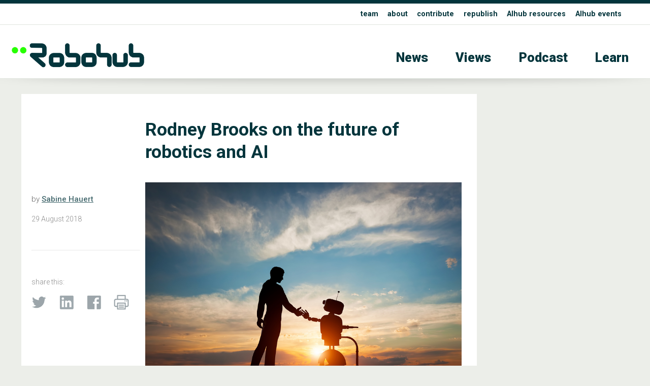

--- FILE ---
content_type: text/css
request_url: https://robohub.org/wp-content/themes/apx/_css/design.css
body_size: 1458
content:


/* design stylesheet APX v0.000  */



/* markers */


.bakf2 {background:rgba(255,255,255,0.5);}

.bakm1 {background:#ff9;}
.bakm2 {background:#ff9999;}
.bakm3 {background:#fd0;}
.bakm4 {background:#eee;}


.xhf  { opacity:1 ; }
.xh75 { opacity:0.75 ; }
.xh66 { opacity:0.66 ; }
.xh2  { opacity:0.5 ; }
.xh3  { opacity:0.33 ; }
.xh4  { opacity:0.25 ; }
.xh10  { opacity:0.1 ; }

.todo {    color:#ff0000; 
           font-family: Consolas, "Andale Mono", "Lucida Console", "Lucida Sans Typewriter", Monaco, "Courier New", "monospace";
          /*  font-size: 1.5em ; */
        }


.bakf {background:#fff;}
.bakfgrad { background-image: linear-gradient(rgba(255,255,255,1), rgba(255,255,255,0.0)); }



.L1  { text-align: left ; border-top:none; }

.L1 li { 
    list-style-type: none; 
    display: block; 
    margin: 10px 0px 10px 2em;
    font-size: 1.25em  ;
    font-weight: 900;
    
    
  /*  
   background: -webkit-linear-gradient(#4b6878, #bcccd3);
  -webkit-background-clip: text;
  -webkit-text-fill-color: transparent;
    */
}

.Lu li { list-style-type: none; display: inline-block; margin-right: 1em;font-size: 0.8em;}




/* 1 DO NOT EDIT */
@media (min-width: 720px) {	
    
    
.L1  { text-align: left ; border-top:1px solid #eee; }

.L1 li { 
    display: inline-block; 
    margin: 15px 2em 15px 15px;
    font-size: 1.25em  ;
    
}
    
.Lu li {font-size: 1em; }

}


/* 2 DO NOT EDIT */
@media (min-width: 990px) {	



.L1  { text-align: right ; border-top:none;  }
    
    .L1 li { 
    margin: 25px 0px 0px 2em;
    font-size: 1.75em  ;
    line-height: 80px; 
  
}

}








/*///////////////////////////////////////////////////////////*/


.hidefig figure {display:none;}
.hidefig div {display:none;}



figure {
    display: inline;
    margin-block-start: 0px;
    margin-block-end: 0px;
    margin-inline-start: 0px;
    margin-inline-end: 0px;
}






/* based on default */
p {
    display: block;
    margin-block-start: 0em;
    margin-block-end: 1.5em;
    margin-inline-start: 0px;
    margin-inline-end: 0px;
}





.multiply {

  mix-blend-mode: multiply;
}


.grayscale {
  filter: grayscale(100%);
}














/* social media share icons */



.smxx_a .twitter         {    width:30px ; height: 30px ; margin-right: 20px; display:inline-block; opacity: 0.8;
    
    background-image: url(/wp-content/themes/apx/_images/sm_a/twitter.png) ; 
    background-repeat:no-repeat;     background-size:contain;     background-position: center center; 
    
}
.smxx_a .twitter:hover   {  background-image: url(/wp-content/themes/apx/_images/sm_a/twitter-.png) ;  opacity: 1;}


.smxx_a .insmx         {    width:30px ; height: 30px ; margin-right: 20px; display:inline-block;  opacity: 0.8;
    
    background-image: url(/wp-content/themes/apx/_images/sm_a/in.png) ; 
    background-repeat:no-repeat;     background-size:contain;     background-position: center center; 
    
}
.smxx_a .insmx:hover   {  background-image: url(/wp-content/themes/apx/_images/sm_a/in-.png) ;  opacity: 1}


.smxx_a .fbsmx         {    width:30px ; height: 30px ; margin-right: 20px; display:inline-block;  opacity: 0.8;
    
    background-image: url(/wp-content/themes/apx/_images/sm_a/fb.png) ; 
    background-repeat:no-repeat;     background-size:contain;     background-position: center center; 
    
}
.smxx_a .fbsmx:hover   {  background-image: url(/wp-content/themes/apx/_images/sm_a/fb-.png) ; opacity: 1 }


.smxx_a .prntx         {    width:30px ; height: 30px ; margin-right: 20px; display:inline-block;  opacity: 0.8;
    
    background-image: url(/wp-content/themes/apx/_images/sm_a/prnt.png) ; 
    background-repeat:no-repeat;     background-size:contain;     background-position: center center; 
    
}
.smxx_a .prntx:hover   {  background-image: url(/wp-content/themes/apx/_images/sm_a/prnt-.png) ; opacity: 1 }








.smxx_r .twitter         {    width:30px ; height: 30px ; margin-right: 20px; display:inline-block; opacity: 0.8;
    
    background-image: url(/wp-content/themes/apx/_images/sm_r/twitter.png) ; 
    background-repeat:no-repeat;     background-size:contain;     background-position: center center; 
    
}
.smxx_r .twitter:hover   {  background-image: url(/wp-content/themes/apx/_images/sm_r/twitter-.png) ;  opacity: 1;}


.smxx_r .insmx         {    width:30px ; height: 30px ; margin-right: 20px; display:inline-block;  opacity: 0.8;
    
    background-image: url(/wp-content/themes/apx/_images/sm_r/in.png) ; 
    background-repeat:no-repeat;     background-size:contain;     background-position: center center; 
    
}
.smxx_r .insmx:hover   {  background-image: url(/wp-content/themes/apx/_images/sm_r/in-.png) ;  opacity: 1}


.smxx_r .fbsmx         {    width:30px ; height: 30px ; margin-right: 20px; display:inline-block;  opacity: 0.8;
    
    background-image: url(/wp-content/themes/apx/_images/sm_r/fb.png) ; 
    background-repeat:no-repeat;     background-size:contain;     background-position: center center; 
    
}
.smxx_r .fbsmx:hover   {  background-image: url(/wp-content/themes/apx/_images/sm_r/fb-.png) ; opacity: 1 }


.smxx_r .prntx         {    width:30px ; height: 30px ; margin-right: 20px; display:inline-block;  opacity: 0.8;
    
    background-image: url(/wp-content/themes/apx/_images/sm_r/prnt.png) ; 
    background-repeat:no-repeat;     background-size:contain;     background-position: center center; 
    
}
.smxx_r .prntx:hover   {  background-image: url(/wp-content/themes/apx/_images/sm_r/prnt-.png) ; opacity: 1 }


.smxx_r .rss         {    width:30px ; height: 30px ; margin-right: 20px; display:inline-block;  opacity: 0.8;
    
    background-image: url(/wp-content/themes/apx/_images/sm_r/rss.png) ; 
    background-repeat:no-repeat;     background-size:contain;     background-position: center center; 
    
}
.smxx_r .rss:hover   {  background-image: url(/wp-content/themes/apx/_images/sm_r/rss-.png) ; opacity: 1 }



/**/






.patron {  
display: block; width: 100%; height: 50px;  background: #f96854 url(/wp-content/themes/apx/_images/patron3x.png) ;  background-size:contain; background-position:center center; background-repeat:no-repeat; margin: 0 auto 20px auto;}


.episodes {  display: block; width: 100%; height: 50px;  background: #fff ; margin: 0 auto 20px auto; }






















/*  AIhub */


.tlogo_a {  
    opacity:1 ;
    background: url(/wp-content/themes/apx/_images/tlogo_a.png) ; 
    background-repeat:no-repeat; 
    background-size:contain; 
    background-position: left center; 
    min-height:70px; 
    min-width:200px;
    margin: 20px 0px 10px 20px;

}




.tlogo2_a    {  opacity:0 ;
    
    background: url(/wp-content/themes/apx/_images/tlogo2_a.png) ; 
    background-repeat:no-repeat; 
    background-size:contain; 
    background-position: left center; 
    min-height:70px; 
    min-width:200px;
    margin: 0px;
    transition: opacity 0.25s ;
}


.tlogo2_a:hover    { opacity:1;    }



@media (max-width: 990px) {	

.tlogo_a {  
    min-height:40px; 
    min-width:120px;
    margin: 20px 0px 10px 20px;

}


.tlogo2_a    {  
    min-height:40px; 
    min-width:120px;
}

   }




.utlogo_a {  
    opacity:1 ;
    background: url(/wp-content/themes/apx/_images/tlogo_a.png) ; 
    background-repeat:no-repeat; 
    background-size:contain; 
    background-position: left center; 
    min-height:35px; 
    min-width:100px;
    margin: 10px 0px 10px 20px;

}




.utlogo2_a    {  opacity:0 ;
    
    background: url(/wp-content/themes/apx/_images/tlogo2_a.png) ; 
    background-repeat:no-repeat; 
    background-size:contain; 
    background-position: left center; 
    min-height:35px; 
    min-width:100px;
    margin: 0px;
    transition: opacity 0.25s ;
}


.utlogo2_a:hover    { opacity:1;    }












/* Robohub */


.tlogo_r {  
    opacity:1 ;
    background: url(/wp-content/themes/apx/_images/tlogo_r.png) ; 
    background-repeat:no-repeat; 
    background-size:contain; 
    background-position: left center; 
    min-height:70px; 
    min-width:200px;
    margin: 20px 0px 10px -10px;

}




.tlogo2_r    {  opacity:0 ;
    
    background: url(/wp-content/themes/apx/_images/tlogo2_r.png) ; 
    background-repeat:no-repeat; 
    background-size:contain; 
    background-position: left center; 
    min-height:70px; 
    min-width:200px;
    margin: 0px;
    transition: opacity 0.25s ;
}


.tlogo2_r:hover    { opacity:1;    }



@media (max-width: 990px) {	

.tlogo_r {  
    min-height:40px; 
    min-width:120px;
    margin: 20px 0px 10px -5px;

}


.tlogo2_r    {  
    min-height:40px; 
    min-width:120px;
}

   }




.utlogo_r {  
    opacity:1 ;
    background: url(/wp-content/themes/apx/_images/tlogo_r.png) ; 
    background-repeat:no-repeat; 
    background-size:contain; 
    background-position: left center; 
    min-height:35px; 
    min-width:100px;
    margin: 10px 0px 10px 0px;

}




.utlogo2_r    {  opacity:0 ;
    
    background: url(/wp-content/themes/apx/_images/tlogo2_r.png) ; 
    background-repeat:no-repeat; 
    background-size:contain; 
    background-position: left center; 
    min-height:35px; 
    min-width:100px;
    margin: 0px;
    transition: opacity 0.25s ;
}


.utlogo2_r:hover    { opacity:1;    }















.tablearray  { 
    background: rgba(255,255,255,0.75);
    font-size:0.9em;
    border-bottom: 1px solid #ccc;
}

.tablearray div { 
    display: inline-block;
    vertical-align:middle;
    
    margin:0px;
    padding: 5px 15px 2px 5px;
}


.txr {}

.txr0 {max-width: 7% ; min-width: 7%; width: 7%; }
.txr1 {max-width: 5% ; min-width: 5%; width: 5%; }
.txr2 {max-width:25% ; min-width:25%; width:25%; }
.txr3 {max-width:25% ; min-width:25%; width:25%; }
.txr4 {max-width:23% ; min-width:23%; width:23%; }
.txr5 {max-width:15% ; min-width:15%; width:15%; }

.tablearray:hover {background:none;}















.headershadw { background-image:url(/wp-content/themes/apx/_images/shadow.png) ;  background-size:110% 100%; background-position:top center; background-repeat:no-repeat; width:100%;  height: 20px;  }


.rot180 {  transform: rotate(180deg); }
.rot90  {  transform: rotate(90deg); }
.rotm90  {  transform: rotate(-90deg); }

















